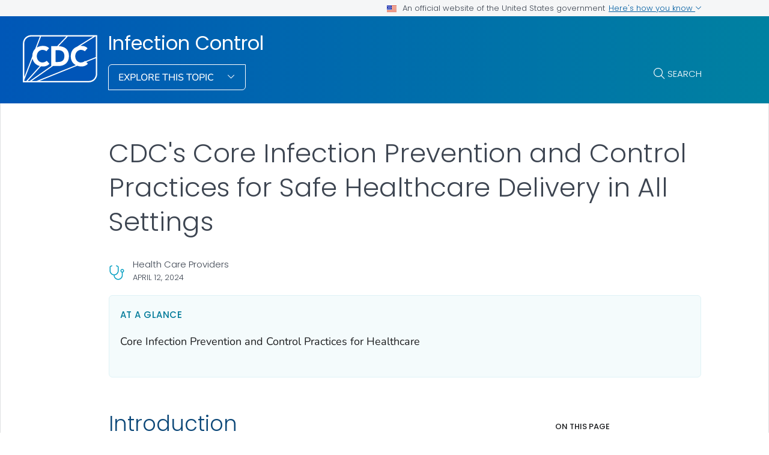

--- FILE ---
content_type: text/html
request_url: https://www.cdc.gov/infection-control/hcp/core-practices/
body_size: 16175
content:
<!DOCTYPE html>
<html lang="en-us" class="cdc-theme-cdc cdc-page-type--content" >
<head>
	
<meta charset="UTF-8" />
<meta http-equiv="X-UA-Compatible" content="IE=Edge" />
<meta content="width=device-width, initial-scale=1, shrink-to-fit=no" name="viewport" />
<meta name="mobile-web-app-capable" content="yes" />
<meta name="apple-mobile-web-app-capable" content="yes" />

<link rel="apple-touch-icon" sizes="180x180" href="/TemplatePackage/5.0/img/favicon/apple-touch-icon.png">
<link rel="icon" type="image/png" sizes="32x32" href="/TemplatePackage/5.0/img/favicon/favicon-32x32.png">
<link rel="icon" type="image/png" sizes="16x16" href="/TemplatePackage/5.0/img/favicon/favicon-16x16.png">
<link rel="mask-icon" href="/TemplatePackage/5.0/img/favicon/safari-pinned-tab.svg" color="#0056b3">
<meta name="msapplication-TileColor" content="#0056b3">
<meta name="theme-color" content="#0056b3">
<link rel="stylesheet prefetch" href="/TemplatePackage/5.0/css/app.min.css?_=04929" />
<link rel="stylesheet" media="print" href="/TemplatePackage/5.0/css/print.min.css?_=04929" />
<link rel="manifest" href="/TemplatePackage/5.0/json/manifest.json">

<script src="https://www.cdc.gov/JScript/dmat/cdc-dmat.min.js?account=cdcgov&_=08871"></script>

<meta property="cdc:template_version" content="5.0"/>

	<title>CDC's Core Infection Prevention and Control Practices for Safe Healthcare Delivery in All Settings | Infection Control | CDC</title>
		<meta name="description" content="CDC&#039;s Core Infection Prevention and Control Practices for Safe Healthcare Delivery in All Settings"/>
		<meta property="og:type" content="article"/>
<meta property="og:title" content="CDC&#039;s Core Infection Prevention and Control Practices for Safe Healthcare Delivery in All Settings"/>
<meta property="og:url" content="https://www.cdc.gov/infection-control/hcp/core-practices/index.html"/>
<meta property="og:description" content="CDC&#039;s Core Infection Prevention and Control Practices for Safe Healthcare Delivery in All Settings"/>
<meta property="fb:app_id" content="205691699516606"/>
<meta property="og:site_name" content="Infection Control"/>
<meta property="og:author" content="CDC"/>
<meta property="og:updated_time" content="2024-07-15T11:49:40-04:00"/>
<meta property="article:author" content="CDC"/>
<meta name="twitter:card" content="summary"/>
<meta name="twitter:title" content="CDC&#039;s Core Infection Prevention and Control Practices for Safe Healthcare Delivery in All Settings"/>
<meta name="twitter:url" content="https://www.cdc.gov/infection-control/hcp/core-practices/index.html"/>
<meta name="twitter:description" content="CDC&#039;s Core Infection Prevention and Control Practices for Safe Healthcare Delivery in All Settings"/>
<meta name="twitter:site" content="@CDCgov"/>
<meta name="twitter:creator" content="@CDCgov"/>
	<meta name="robots" content="index, archive" />
		<meta property="cdc:first_published" content="May 15, 2024"/>
	<meta property="cdc:last_updated" content="December 7, 2023"/>
	<meta property="cdc:last_reviewed" content="April 12, 2024"/>
	<meta property="cdc:content_source" content=""/>
	<meta property="cdc:maintained_by" content=""/>
	<meta property="cdc:content_id" content="97" />
	<meta property="cdc:build" content="3793" />
	<meta property="cdc:version" content="4.24.6" />
	<meta property="cdc:page_type" content="cdc_dfe" />
	<meta property="cdc:page_origin" content="dfe"/>
	<link rel="canonical" href="https://www.cdc.gov/infection-control/hcp/core-practices/index.html"/>
	<meta property="cdc:wcms_build" content="4.24.6 - b.3793" />
	
		
	
		<meta name="DC.date" content="2024-07-15T11:49:40Z" />
	<meta name="cdc:last_published" content="2024-07-15T11:53:22Z" />
		<meta property="cdc:dfe_version" content="0.3"/>
<meta property="cdc:dfe_content_type" content="cdc_generic"/>
<meta property="cdc:dfe_content_type_version" content="1.2.3"/>
		</head>
<body class="no-js cdc-post-type--cdc-dfe cdc-dfe-cdc_generic">
	<div id="skipmenu">
	<a class="usa-skipnav" href="#content">Skip directly to site content</a>
	<a class="usa-skipnav" href="#cdc-search">Skip directly to search</a>
</div>


<div class="cdc-page-banner container noindex">
	<div class="cdc-site-gov-notice noindex noprint" aria-label="Official website of the United States government">
	<div class="cdc-page-offset">
		<div class="cdc-site-gov-notice__header">
			<div>
				<img aria-hidden="true" class="usa-banner__header-flag" src="/TemplatePackage/5.0/img/uswds/us_flag_small.png" alt="" width="16" height="11">
				<span>An official website of the United States government</span>
			</div>
			<span>
				<a data-bs-toggle="collapse" href="#gov-notice" role="button" aria-expanded="false" aria-controls="gov-notice">
					Here's how you know
					<span class="cdc-fa-angle-down" aria-hidden="true"></span>
				</a>
			</span>
		</div>
		<div class="collapse" id="gov-notice" aria-hidden="true">
			<div class="row">
				<div class="col-12 col-lg-6">
					<img src="/TemplatePackage/5.0/img/uswds/icon-dot-gov.svg" alt="" aria-hidden="true">
					<div>
						<b>Official websites use .gov</b>
						<p>A <b>.gov</b> website belongs to an official government organization in the United States.</p>
					</div>
				</div>
				<div class="col-12 col-lg-6">
					<img src="/TemplatePackage/5.0/img/uswds/icon-https.svg" alt="" aria-hidden="true">
					<div>
						<strong>Secure .gov websites use HTTPS</strong>
						<p>A <strong>lock</strong> ( <i class="cdc-icon-lock-01" aria-hidden="true"></i> ) or <strong>https://</strong> means you've safely connected to the .gov website. Share sensitive information only on official, secure websites.</p>
					</div>
				</div>
			</div>
		</div>
	</div>
</div>
<div data-cdc-site-alert></div>
<script src="/TemplatePackage/5.0/js/modules/banner.js"></script>
</div>
<header class="container cdc-header noindex" role="banner">
	<!-- logo, menu, search -->
<div class="cdc-header__desktop">
	<div class="cdc-page-offset">
		<div class="cdc-header__cdc-logo">
			<a href="https://www.cdc.gov">
	<img src="/TemplatePackage/5.0/img/logo/logo-notext.svg" alt="Centers for Disease Control and Prevention. CDC twenty four seven. Saving Lives, Protecting People" />
</a>
		</div>
		<div class="cdc-header__body">
			<div class="cdc-header__title">
								<a class="cdc-header__title-link" href="/infection-control/hcp/index.html">
					Infection Control				</a>
			</div>
			<div class="cdc-header__components">
								<!-- Must Have At Least 3 Pages in Audience or Multiple Audience -->
								<div class="cdc-header__menu">
					<button class="btn btn-outline-white btn-arrow-down btn-fancy" id="megaButton">
						Explore This Topic					</button>
				</div>
								<form action="https://search.cdc.gov/search/" method="GET" class="cdc-header__search" role="search">
	<button id="cdc-search__toggle" aria-controls="cdc-header__search-inner" type="button">Search</button>

	<div id="cdc-header__search-inner" class="input-group cdc-header__search__group" aria-labelledby="cdc-search__toggle">
		<label class="visually-hidden" for="cdc-search__input">Search</label>
		<input id="cdc-search__input" class="form-control" data-search-input autocomplete="off" type="search" name="query" maxlength="300" placeholder="Search">

		<button id="cdc-search__clear" class="cdc-header__search-clear btn" type="button">
			<span class="cdc-header__search-icon cdc-fa-xmark" aria-hidden="true"></span>
			<span class="visually-hidden">Clear</span>
		</button>

		<button id="cdc-search__submit" class="cdc-header__search-submit btn" type="submit">
			<span class="cdc-header__search-icon cdc-fa-magnifying-glass" aria-hidden="true"></span>
			<span class="visually-hidden">Search</span>
		</button>
	</div>
</form>
			</div>
		</div>
	</div>
</div>

<div class="cdc-megamenu" role="navigation">

	<div class="cdc-megamenu__cols cdc-page-offset" role="menu">
			<div class="cdc-megamenu__col" data-audience="gen">
							<div class="cdc-megamenu__heading">
																					<a role="menuitem" href="/infection-control/site.html#gen">
							<span>For Everyone</span>
															<span></span>
													</a>
									</div>
						<div class="cdc-megamenu__links">
				<ul class="list-unstyled" role="menu">
											<li role="menuitem">
							<a class="truncate" data-post-id="256" href="/infection-control/about/index.html">
								Basics							</a>
						</li>
																<li role="menuitem">
							<a href="/infection-control/site.html#gen" class="cdc-megamenu-all">
								View all							</a>
						</li>
										</ul>
			</div>
		</div>
				<div class="cdc-megamenu__col" data-audience="hcp">
							<div class="cdc-megamenu__heading">
																					<a role="menuitem" href="/infection-control/hcp/index.html">
							<span>Health Care Providers</span>
															<span class="cdc-fa-regular cdc-fa-house"></span>
													</a>
									</div>
						<div class="cdc-megamenu__links">
				<ul class="list-unstyled" role="menu">
											<li role="menuitem">
							<a class="truncate" data-post-id="3914" href="/infection-control/hcp/reopen-health-facilities/index.html">
								Reopening Facilities After Disasters							</a>
						</li>
											<li role="menuitem">
							<a class="truncate" data-post-id="94" href="/infection-control/hcp/guidance/index.html">
								Guidelines and Guidance Library							</a>
						</li>
											<li role="menuitem">
							<a class="truncate" data-post-id="97" href="/infection-control/hcp/core-practices/index.html">
								Core Practices							</a>
						</li>
											<li role="menuitem">
							<a class="truncate" data-post-id="98" href="/infection-control/hcp/isolation-precautions/index.html">
								Isolation Precautions Guideline							</a>
						</li>
											<li role="menuitem">
							<a class="truncate" data-post-id="271" href="/infection-control/hcp/disinfection-and-sterilization/index.html">
								Disinfection and Sterilization Guideline							</a>
						</li>
											<li role="menuitem">
							<a class="truncate" data-post-id="311" href="/infection-control/hcp/environmental-control/index.html">
								Environmental Infection Control Guidelines							</a>
						</li>
											<li role="menuitem">
							<a class="truncate" data-post-id="198" href="/infection-control/hcp/hand-hygiene/index.html">
								Hand Hygiene Guidelines							</a>
						</li>
											<li role="menuitem">
							<a class="truncate" data-post-id="353" href="/infection-control/hcp/mdro-management/index.html">
								Multidrug-resistant Organisms (MDRO) Management Guidelines							</a>
						</li>
																<li role="menuitem">
							<a href="/infection-control/site.html#hcp" class="cdc-megamenu-all">
								View all							</a>
						</li>
										</ul>
			</div>
		</div>
				<div class="cdc-megamenu__col" data-audience="php">
							<div class="cdc-megamenu__heading">
																					<a role="menuitem" href="/infection-control/site.html#php">
							<span>Public Health</span>
															<span></span>
													</a>
									</div>
						<div class="cdc-megamenu__links">
				<ul class="list-unstyled" role="menu">
											<li role="menuitem">
							<a class="truncate" data-post-id="2456" href="/infection-control/php/quots/index.html">
								QUOTS							</a>
						</li>
											<li role="menuitem">
							<a class="truncate" data-post-id="2484" href="/infection-control/php/evaluating-environmental-cleaning/index.html">
								Evaluating Environmental Cleaning							</a>
						</li>
											<li role="menuitem">
							<a class="truncate" data-post-id="4092" href="/infection-control/php/measles-healthcare-response/index.html">
								Measles Preparedness							</a>
						</li>
																<li role="menuitem">
							<a href="/infection-control/site.html#php" class="cdc-megamenu-all">
								View all							</a>
						</li>
										</ul>
			</div>
		</div>
			</div>
	<div class="cdc-megamenu__footer">
		<div class="col cdc-page-offset">
			<div class="cdc-megamenu-footer-item cdc-megamenu-footer-item--left">
						</div>
							<div class="cdc-megamenu-footer-item cdc-megamenu-footer-item--right">
									<a href="/infection-control/hcp/index.html" class="btn btn-outline-blue site-index-link">
						Home					</a>
								</div>
						</div>
	</div>
</div>


<div class="cdc-header-mobile dropdown">
	<div class="cdc-header-mobile__top">
		<a href="https://www.cdc.gov">
	<img src="/TemplatePackage/5.0/img/logo/logo-notext.svg" class="cdc-logo-mobile" alt="Centers for Disease Control and Prevention. CDC twenty four seven. Saving Lives, Protecting People" />
</a>
				<div class="cdc-header-mobile__buttons">
			<a href="#" id="mobile-search-toggle" class="search-link" aria-controls="mobile-search-body">
				<i class="cdc-fa-regular cdc-fa-magnifying-glass"><span class="visually-hidden">search</span></i>
			</a>
			<div id="mobile-search-body" class="cdc-mobile-menu-search" aria-labelledby="mobile-search-toggle">
				<form action="https://search.cdc.gov/search/" method="GET" id="cdc-mobile-search-body" class="cdc-mobile-search" role="search" aria-labelledby="cdc-mobile-search-toggle">
	<div class="input-group">
		<input class="form-control cdc-mobile-search__input" data-search-input type="search" name="query" maxlength="300" placeholder="Search" required="" tabindex="-1">
		
		<button class="btn btn-outline-secondary btn--clear" type="button"><span class="cdc-fa-light cdc-fa-xmark" aria-hidden="true"></span></i><span class="visually-hidden">clear</span></button>
		
		<button class="btn btn-outline-secondary btn--search" type="submit"><i class="cdc-fa-light cdc-fa-magnifying-glass"></i><span class="visually-hidden">search</span></button>
	</div>
</form>
			</div>
		</div>
			</div>

		
		<div class="cdc-header-mobile__title  ">
		<a href="/infection-control/hcp/index.html">Infection Control</a>
		<button type="button" id="mobileDropDownButton" class="nav-link dropdown-toggle" data-bs-offset="0,20">
			Menu <i class="cdc-fa-angle-down"></i>
		</button>
	</div>

	<div class="dropdown-menu cdc-mobile-menu" role="menu" aria-labelledby="mobileDropDownButton">
		<div class="cdc-mobile-menu-search">
			<form action="https://search.cdc.gov/search/" method="GET" id="cdc-mobile-search-body" class="cdc-mobile-search" role="search" aria-labelledby="cdc-mobile-search-toggle">
	<div class="input-group">
		<input class="form-control cdc-mobile-search__input" data-search-input type="search" name="query" maxlength="300" placeholder="Search" required="" tabindex="-1">
		
		<button class="btn btn-outline-secondary btn--clear" type="button"><span class="cdc-fa-light cdc-fa-xmark" aria-hidden="true"></span></i><span class="visually-hidden">clear</span></button>
		
		<button class="btn btn-outline-secondary btn--search" type="submit"><i class="cdc-fa-light cdc-fa-magnifying-glass"></i><span class="visually-hidden">search</span></button>
	</div>
</form>
		</div>
		<div class="cdc-mobile-menu-body">
						<div class="cdc-mobile-audience accordion">
										<div class="accordion-item" data-audience="gen">
							<div class="accordion-header">
								<button class="accordion-button" aria-expanded="false" type="button" data-bs-toggle="collapse" data-bs-target="#mobilemenu-gen">
									<span class="accordion-button__text">
										For Everyone									</span>
								</button>
							</div>
							<div class="accordion-collpase collapse" id="mobilemenu-gen">
								<div class="accordion-body">
									<ul>
																					<li class="truncate">
												<a data-post-id="256" href="/infection-control/about/index.html">
													Basics												</a>
											</li>
																				<li>
																						<span class="item-link item-link--all">
												<a href="/infection-control/site.html#gen">
													View All												</a>
											</span>
																																</li>
									</ul>
								</div>
							</div>
						</div>
											<div class="accordion-item" data-audience="hcp">
							<div class="accordion-header">
								<button class="accordion-button" aria-expanded="false" type="button" data-bs-toggle="collapse" data-bs-target="#mobilemenu-hcp">
									<span class="accordion-button__text">
										Health Care Providers									</span>
								</button>
							</div>
							<div class="accordion-collpase collapse" id="mobilemenu-hcp">
								<div class="accordion-body">
									<ul>
																					<li class="truncate">
												<a data-post-id="3914" href="/infection-control/hcp/reopen-health-facilities/index.html">
													Reopening Facilities After Disasters												</a>
											</li>
																					<li class="truncate">
												<a data-post-id="94" href="/infection-control/hcp/guidance/index.html">
													Guidelines and Guidance Library												</a>
											</li>
																					<li class="truncate">
												<a data-post-id="97" href="/infection-control/hcp/core-practices/index.html">
													Core Practices												</a>
											</li>
																					<li class="truncate">
												<a data-post-id="98" href="/infection-control/hcp/isolation-precautions/index.html">
													Isolation Precautions Guideline												</a>
											</li>
																					<li class="truncate">
												<a data-post-id="271" href="/infection-control/hcp/disinfection-and-sterilization/index.html">
													Disinfection and Sterilization Guideline												</a>
											</li>
																					<li class="truncate">
												<a data-post-id="311" href="/infection-control/hcp/environmental-control/index.html">
													Environmental Infection Control Guidelines												</a>
											</li>
																					<li class="truncate">
												<a data-post-id="198" href="/infection-control/hcp/hand-hygiene/index.html">
													Hand Hygiene Guidelines												</a>
											</li>
																					<li class="truncate">
												<a data-post-id="353" href="/infection-control/hcp/mdro-management/index.html">
													Multidrug-resistant Organisms (MDRO) Management Guidelines												</a>
											</li>
																				<li>
																						<span class="item-link item-link--all">
												<a href="/infection-control/site.html#hcp">
													View All												</a>
											</span>
																																	<span class="item-link item-link--home">
												<a href="/infection-control/hcp/index.html">
													Home												</a>
											</span>
																					</li>
									</ul>
								</div>
							</div>
						</div>
											<div class="accordion-item" data-audience="php">
							<div class="accordion-header">
								<button class="accordion-button" aria-expanded="false" type="button" data-bs-toggle="collapse" data-bs-target="#mobilemenu-php">
									<span class="accordion-button__text">
										Public Health									</span>
								</button>
							</div>
							<div class="accordion-collpase collapse" id="mobilemenu-php">
								<div class="accordion-body">
									<ul>
																					<li class="truncate">
												<a data-post-id="2456" href="/infection-control/php/quots/index.html">
													QUOTS												</a>
											</li>
																					<li class="truncate">
												<a data-post-id="2484" href="/infection-control/php/evaluating-environmental-cleaning/index.html">
													Evaluating Environmental Cleaning												</a>
											</li>
																					<li class="truncate">
												<a data-post-id="4092" href="/infection-control/php/measles-healthcare-response/index.html">
													Measles Preparedness												</a>
											</li>
																				<li>
																						<span class="item-link item-link--all">
												<a href="/infection-control/site.html#php">
													View All												</a>
											</span>
																																</li>
									</ul>
								</div>
							</div>
						</div>
																				</div>
					</div>
		<div class="cdc-mobile-menu-footer">
							<a href="/infection-control/hcp/index.html">
					<span>Infection Control</span>
				</a>
						</div>
	</div>

	<div class="cdc-header-mobile__faux-title" aria-hidden="true">&nbsp;</div>
		</div>
<div class="cdc-mobile-navbar">
	<div class="cdc-mobile-navbar__paging">
	</div>
	<div class="cdc-mobile-navbar__links" tabindex="-1">
					<a data-post-id="3914" href="/infection-control/hcp/reopen-health-facilities/index.html" tabindex="0">
				Reopening Facilities After Disasters			</a>
						<a data-post-id="94" href="/infection-control/hcp/guidance/index.html" tabindex="0">
				Guidelines and Guidance Library			</a>
						<a data-post-id="97" href="/infection-control/hcp/core-practices/index.html" tabindex="0">
				Core Practices			</a>
						<a data-post-id="98" href="/infection-control/hcp/isolation-precautions/index.html" tabindex="0">
				Isolation Precautions Guideline			</a>
						<a data-post-id="271" href="/infection-control/hcp/disinfection-and-sterilization/index.html" tabindex="0">
				Disinfection and Sterilization Guideline			</a>
						<a data-post-id="311" href="/infection-control/hcp/environmental-control/index.html" tabindex="0">
				Environmental Infection Control Guidelines			</a>
						<a data-post-id="198" href="/infection-control/hcp/hand-hygiene/index.html" tabindex="0">
				Hand Hygiene Guidelines			</a>
						<a data-post-id="353" href="/infection-control/hcp/mdro-management/index.html" tabindex="0">
				Multidrug-resistant Organisms (MDRO) Management Guidelines			</a>
									<a class="view-all dropdown-toggle" href="#">
					View Menu				</a>
			</div>
</div>
</header>
<main  class="container cdc-main" role="main" aria-label="Main Content Area">
	
<section class="cdc-page-title-bar cdc-page-offset noindex">
			<time class="cdc-page-title-bar__item cdc-page-title-bar__item--date" datetime="2024-04-12 04:00:00">
			April 12, 2024		</time>
		</section>
<div class="cdc-page-title cdc-page-offset syndicate">
		<h1>CDC's Core Infection Prevention and Control Practices for Safe Healthcare Delivery in All Settings</h1>	</div>
	<div id="content" class="cdc-page-content cdc-page-offset syndicate container">
		<div class="cdc-dfe-body ">
	<div class="cdc-dfe-body__top ">
		<div class="dfe-section dfe-section--page-summary summary-blurb summary-paragraph" data-section="cdc_generic_summary">
			<div class="dfe-section__header">
		<h2>At a glance</h2>
		</div>
		<div class="dfe-section__content">
		<p>Core Infection Prevention and Control Practices for Healthcare</p>
			</div>
		<div id="nav-buttons">

	</div>
</div>
	</div>
		<div class="cdc-dfe-body__center ">
		<div class="dfe-section" data-section="cdc_generic_section_1">
	<a class="onThisPageAnchor" id="cdc_generic_section_1-introduction" name="Introduction" title="Introduction"><!-- --></a><h2>Introduction</h2>
<p>Adherence to infection prevention and control practices is essential to providing safe and high quality patient care across all settings where healthcare is delivered</p>
<p>This document concisely describes a core set of infection prevention and control practices that are required in all healthcare settings, regardless of the type of healthcare provided. The practices were selected from among existing CDC recommendations and are the subset that represent fundamental standards of care that are not expected to change based on emerging evidence or to be regularly altered by changes in technology or practices, and are applicable across the continuum of healthcare settings. The practices outlined in this document are intended to serve as a standard reference and reduce the need to repeatedly evaluate practices that are considered basic and accepted as standards of medical care. Readers should consult the full texts of CDC healthcare infection control guidelines for background, rationale, and related infection prevention recommendations for more comprehensive information.</p>

</div>
<div class="dfe-section" data-section="cdc_generic_section_2">
	<a class="onThisPageAnchor" id="cdc_generic_section_2-scope" name="Scope" title="Scope"><!-- --></a><h2>Scope</h2>
<p>The core practices in this document should be implemented in all settings where healthcare is delivered. These venues include both inpatient settings (e.g., acute, long-term care) and outpatient settings (e.g., clinics, urgent care, ambulatory surgical centers, imaging centers, dialysis centers, physical therapy and rehabilitation centers, alternative medicine clinics). In addition, these practices apply to healthcare delivered in settings other than traditional healthcare facilities, such as homes, assisted living communities, pharmacies, and health fairs.</p>
<p>Healthcare personnel (HCP) referred to in this document include all paid and unpaid persons serving in healthcare settings who have the potential for direct or indirect exposure to patients or infectious materials, including body substances, contaminated medical supplies, devices, and equipment; contaminated environmental surfaces; or contaminated air.</p>

</div>
<div class="dfe-section" data-section="cdc_generic_section_3">
	<a class="onThisPageAnchor" id="cdc_generic_section_3-methods" name="Methods" title="Methods"><!-- --></a><h2>Methods</h2>
<p>CDC healthcare infection control guidelines <sup>1-17</sup> were reviewed, and recommendations included in more than one guideline were grouped into core infection prevention practice domains (e.g., education and training of HCP on infection prevention, injection and medication safety). Additional CDC materials aimed at providing general infection prevention guidance outside of the acute care setting <sup>18-20</sup> were also reviewed. HICPAC formed a workgroup led by HICPAC members and including representatives of professional organizations (see Contributors in archives for full list). The workgroup reviewed and discussed all of the practices, further refined the selection and description of the core practices and presented drafts to HICPAC at public meeting and recommendations were approved by the full Committee in July 2014. In October 2022, the Core Practices were reviewed and updated by subject matter experts within the Division of Healthcare Quality Promotion at CDC. The addition of new practices followed the same methodology employed by the Core Practices Workgroup but also included review of pathogen-specific guidance documents <sup>21-22</sup> that were created or updated after July 2014. These additions were presented to HICPAC at the November 3, 2022 meeting. Future updates to the Core Practices will be guided by the publication of new or updated CDC infection prevention and control guidelines.</p>

</div>
<div class="dfe-section" data-section="cdc_generic_section_4">
	<a class="onThisPageAnchor" id="cdc_generic_section_4-core-practices-table" name="Core%20Practices%20Table" title="Core Practices Table"><!-- --></a><h2>Core Practices Table</h2>
<div class="dfe-block dfe-block--cdcmodule dfe-block--width-standard"><div class="dfe-block__inner"><div class="cdc-textblock"><div class="table-responsive">
<table class="table table-bordered table-sm themed table-hover">
<caption class="sr-only">Core Practices by Category with Comments</caption>
<thead class="bg-quaternary">
<tr>
<th scope="col">Core Practice Category</th>
<th scope="col">Core Practices</th>
<th scope="col">Comments</th>
</tr>
</thead>
<tbody>
<tr>
<td><strong>1. Leadership Support</strong><br>
<span class="fs0875">References and resources: 1-12</span></td>
<td>
<ol>
<li>Ensure that the governing body of the healthcare facility or organization is accountable for the success of infection prevention activities.</li>
<li>Allocate sufficient human and material resources to infection prevention to ensure consistent and prompt action to remove or mitigate infection risks and stop transmission of infections. Ensure that staffing and resources do not prevent nurses, environmental staff, et. al., from consistently adhering to infection prevention and control practices.</li>
<li>Assign one or more qualified individuals with training in infection prevention and control to manage the facility&rsquo;s infection prevention program.</li>
<li>Empower and support the authority of those managing the infection prevention program to ensure effectiveness of the program.</li>
</ol>
</td>
<td>To be successful, infection prevention programs require visible and tangible support from all levels of the healthcare facility&rsquo;s leadership.</td>
</tr>
<tr>
<td><strong>2. Education and Training of Healthcare Personnel on Infection Prevention</strong><br>
<span class="fs0875">References and resources: 1-4, 6-8, 10-13</span></td>
<td>
<ol>
<li>Provide job-specific, infection prevention education and training to all healthcare personnel for all tasks.
<ol class="lst-la">
<li>Require training before individuals are allowed to perform their duties and at least annually as a refresher.</li>
<li>Provide additional training in response to recognized lapses in adherence and to address newly recognized infection transmission threats (e.g., introduction of new equipment or procedures).</li>
</ol>
</li>
<li>Develop processes to ensure that all healthcare personnel understand and are competent to adhere to infection prevention requirements as they perform their roles and responsibilities.</li>
<li>Provide written infection prevention policies and procedures that are available, current, and based on evidence-based guidelines (e.g., CDC/ HICPAC, etc.).</li>
</ol>
</td>
<td>Training should be adapted to reflect the diversity of the workforce and the type of facility, and tailored to meet the needs of each category of healthcare personnel being trained.</td>
</tr>
<tr>
<td><strong>3. Patient, Family and Caregiver Education</strong><br>
<span class="fs0875">References and resources: 2-5, 7-8, 10-11</span></td>
<td>
<ol class="false">
<li>Provide appropriate infection prevention education to patients, family members, visitors, and others included in the caregiving network.</li>
</ol>
</td>
<td>Include information about how infections are spread, how they can be prevented, and what signs or symptoms should prompt reevaluation and notification of the patient&rsquo;s healthcare provider. Instructional materials and delivery should address varied levels of education, language comprehension, and cultural diversity</td>
</tr>
<tr>
<td><strong>4. Performance Monitoring and Feedback</strong><br>
<span class="fs0875">References and resources: 1-14</span></td>
<td>
<ol>
<li>Identify and monitor adherence to infection prevention practices and infection control requirements.</li>
<li>Provide prompt, regular feedback on adherence and related outcomes to healthcare personnel and facility leadership.</li>
<li>Train performance monitoring personnel and use standardized tools and definitions.</li>
<li>Monitor the incidence of infections that may be related to care provided at the facility and act on the data and use information collected through surveillance to detect transmission of infectious agents in the facility.</li>
</ol>
</td>
<td>Performance measures should be tailored to the care activities and the population served.</td>
</tr>
<tr>
<td><strong>5. Standard Precautions</strong></td>
<td>Use Standard Precautions to care for all patients in all settings. Standard Precautions include:<br>
5a. Hand hygiene<br>
5b. Environmental cleaning and disinfection<br>
5c. Injection and medication safety<br>
5d. Risk assessment with use of appropriate personal protective equipment (e.g., gloves, gowns, face masks) based on activities being performed<br>
5e. Minimizing Potential Exposures (e.g. respiratory hygiene and cough etiquette)<br>
5f. Reprocessing of reusable medical equipment between each patient or when soiled</td>
<td>Standard Precautions are the basic practices that apply to all patient care, regardless of the patient&rsquo;s suspected or confirmed infectious state, and apply to all settings where care is delivered. These practices protect healthcare personnel and prevent healthcare personnel or the environment from transmitting infections to other patients.</td>
</tr>
<tr>
<td>5a. Hand Hygiene<br>
<span class="fs0875">References and resources: 3, 7, 11</span></td>
<td>
<ol>
<li>Require healthcare personnel to perform hand hygiene in accordance with Centers for Disease Control and Prevention (CDC) recommendations.</li>
<li>Use an alcohol-based hand rub or wash with soap and water for the following clinical indications:
<ol class="lst-la">
<li>Immediately before touching a patient</li>
<li>Before performing an aseptic task (e.g., placing an indwelling device) or handling invasive medical devices</li>
<li>Before moving from work on a soiled body site to a clean body site on the same patient</li>
<li>After touching a patient or the patient&rsquo;s immediate environment</li>
<li>After contact with blood, body fluids or contaminated surfaces</li>
<li>Immediately after glove removal</li>
</ol>
</li>
<li>Ensure that healthcare personnel perform hand hygiene with soap and water when hands are visibly soiled.</li>
<li>Ensure that supplies necessary for adherence to hand hygiene are readily accessible in all areas where patient care is being delivered.</li>
</ol>
</td>
<td>Unless hands are visibly soiled, an alcohol-based hand rub is preferred over soap and water in most clinical situations due to evidence of better compliance compared to soap and water. Hand rubs are generally less irritating to hands and are effective in the absence of a sink.
<p>Refer to &ldquo;CDC Guideline for Hand Hygiene in Health-Care Settings&rdquo; or &ldquo;Guideline for Isolation Precautions: Preventing Transmission of Infectious Agents in Healthcare Settings, 2007&rdquo; for additional details.</p></td>
</tr>
<tr>
<td>5b. Environmental Cleaning and Disinfection<br>
<span class="fs0875">References and resources: 4, 7, 10, 11, 13, 21</span></td>
<td>
<ol>
<li>Require routine and targeted cleaning of environmental surfaces as indicated by the level of patient contact and degree of soiling.
<ol class="lst-la">
<li>Clean and disinfect surfaces in close proximity to the patient and frequently touched surfaces in the patient care environment on a more frequent schedule compared to other surfaces.</li>
<li>Promptly clean and decontaminate spills of blood or other potentially infectious materials.</li>
</ol>
</li>
<li>Select EPA-registered disinfectants that have microbiocidal activity against the pathogens most likely to contaminate the patient-care environment.</li>
<li>Follow manufacturers&rsquo; instructions for proper use of cleaning and disinfecting products (e.g., dilution, contact time, material compatibility, storage, shelf-life, safe use and disposal).</li>
</ol>
</td>
<td>When information from manufacturers is limited regarding selection and use of agents for specific microorganisms, environmental surfaces or equipment, facility policies regarding cleaning and disinfecting should be guided by the best available evidence and careful consideration of the risks and benefits of the available options.
<p>Refer to &ldquo;CDC Guidelines for Environmental Infection Control in Health-Care Facilities&rdquo; and &ldquo;CDC Guideline for Disinfection and Sterilization in Healthcare Facilities&rdquo; for details.</p></td>
</tr>
<tr>
<td>5c. Injection and Medication Safety<br>
<span class="fs0875">References and resources: 7, 11, 16-20</span></td>
<td>
<ol>
<li>Prepare medications in a designated clean medication preparation area that is separated from potential sources of contamination, including sinks or other water sources.</li>
<li>Use aseptic technique when preparing and administering medications</li>
<li>Disinfect the access diaphragms of medication vials before inserting a device into the vial</li>
<li>Use needles and syringes for one patient only (this includes manufactured prefilled syringes and cartridge devices such as insulin pens).</li>
<li>Enter medication containers with a new needle and a new syringe, even when obtaining additional doses for the same patient.</li>
<li>Ensure single-dose or single-use vials, ampules, and bags or bottles of parenteral solution are used for one patient only.</li>
<li>Use fluid infusion or administration sets (e.g., intravenous tubing) for one patient only</li>
<li>Dedicate multidose vials to a single patient whenever possible. If multidose vials are used for more than one patient, restrict the medication vials to a centralized medication area and do not bring them into the immediate patient treatment area (e.g., operating room, patient room/cubicle)</li>
<li>Wear a facemask when placing a catheter or injecting material into the epidural or subdural space (e.g., during myelogram, epidural or spinal anesthesia)</li>
</ol>
</td>
<td>Refer to &ldquo;Guideline for Isolation Precautions: Preventing Transmission of Infectious Agents in Healthcare Settings, 2007&rdquo; for details.</td>
</tr>
<tr>
<td>5d. Risk Assessment with Appropriate Use of Personal Protective Equipment<br>
<span class="fs0875">References and resources: 7, 11, 19, 20</span></td>
<td>
<ol>
<li>Ensure proper selection and use of personal protective equipment (PPE) based on the nature of the patient interaction and potential for exposure to blood, body fluids and/or infectious material:
<ol class="lst-la">
<li>Wear gloves when it can be reasonably anticipated that contact with blood or other potentially infectious materials, mucous membranes, non-intact skin, potentially contaminated skin or contaminated equipment could occur.</li>
<li>Wear a gown that is appropriate to the task to protect skin and prevent soiling of clothing during procedures and activities that could cause contact with blood, body fluids, secretions, or excretions.</li>
<li>Use protective eyewear and a mask, or a face shield, to protect the mucous membranes of the eyes, nose and mouth during procedures and activities that could generate splashes or sprays of blood, body fluids, secretions and excretions. Select masks, goggles, face shields, and combinations of each according to the need anticipated by the task performed.</li>
<li>Remove and discard PPE, other than respirators, upon completing a task before leaving the patient&rsquo;s room or care area. If a respirator is used, it should be removed and discarded (or reprocessed if reusable) after leaving the patient room or care area and closing the door.</li>
<li>Do not use the same gown or pair of gloves for care of more than one patient. Remove and discard disposable gloves upon completion of a task or when soiled during the process of care.</li>
<li>Do not wash gloves for the purpose of reuse.</li>
</ol>
</li>
<li>Ensure that healthcare personnel have immediate access to and are trained and able to select, put on, remove, and dispose of PPE in a manner that protects themselves, the patient, and others</li>
</ol>
</td>
<td>PPE, e.g., gloves, gowns, face masks, respirators, goggles and face shields, can be effective barriers to transmission of infections but are secondary to the more effective measures such as administrative and engineering controls.
<p>Refer to &ldquo;Guideline for Isolation Precautions: Preventing Transmission of Infectious Agents in Healthcare Settings, 2007&rdquo; as well as Occupational Safety and Health Administration (OSHA) requirements for details.</p></td>
</tr>
<tr>
<td>5e. Minimizing Potential Exposures<br>
<span class="fs0875">References and resources: 1, 7, 11, 21, 22</span></td>
<td>
<ol>
<li>Develop and implement systems for early detection and management (e.g., use of appropriate infection control measures, including isolation precautions, PPE) of potentially infectious persons at initial points of patient encounter in outpatient settings (e.g., triage areas, emergency departments, outpatient clinics, physician offices) and at the time of admission to hospitals and long-term care facilities (LTCF).</li>
<li>Use respiratory hygiene and cough etiquette to reduce the transmission of respiratory infections within the facility.</li>
<li>Prompt patients and visitors with symptoms of respiratory infection to contain their respiratory secretions and perform hand hygiene after contact with respiratory secretions by providing tissues, masks, hand hygiene supplies and instructional signage or handouts at points of entry and throughout the facility</li>
<li>When space permits, separate patients with respiratory symptoms from others as soon as possible (e.g., during triage or upon entry into the facility).</li>
</ol>
</td>
<td>Refer to &ldquo;Guideline for Isolation Precautions: Preventing Transmission of Infectious Agents in Healthcare Settings, 2007&rdquo; for details.
<p>During periods of higher levels of community respiratory virus transmission*, facilities should consider having everyone mask upon entry to the facility to ensure better adherence to respiratory hygiene and cough etiquette for those who might be infectious. Such an approach could be implemented facility-wide or targeted toward higher risk areas (e.g., emergency departments, urgent care, units experiencing an outbreak) based on a facility risk assessment.</p>
<p>*Examples of potential metrics include, but are not limited to, increase in outbreaks of healthcare-onset respiratory infections, increase in emergency department or outpatient visits related to respiratory infections.</p></td>
</tr>
<tr>
<td>5f. Reprocessing of Reusable Medical Equipment<br>
<span class="fs0875">References and resources: 2-4, 7-8, 11-13</span></td>
<td>
<ol>
<li>Clean and reprocess (disinfect or sterilize) reusable medical equipment (e.g., blood glucose meters and other point-of-care devices, blood pressure cuffs, oximeter probes, surgical instruments, endoscopes) prior to use on another patient or when soiled.
<ol class="lst-la">
<li>Consult and adhere to manufacturers&rsquo; instructions for reprocessing.</li>
</ol>
</li>
<li>Maintain separation between clean and soiled equipment to prevent cross contamination.</li>
</ol>
</td>
<td>Manufacturer&rsquo;s instructions for reprocessing reusable medical equipment should be readily available and used to establish clear operating procedures and training content for the facility. Instructions should be posted at the site where equipment reprocessing is performed. Reprocessing personnel should have training in the reprocessing steps and the correct use of PPE necessary for the task. Competencies of those personnel should be documented initially upon assignment of their duties, whenever new equipment is introduced, and periodically (e.g., annually). Additional details about reprocessing essentials for facilities can be found in HICPAC&rsquo;s recommendations Essential Elements of a Reprocessing Program for Flexible Endoscopes (<a href="/hicpac/recommendations/flexible-endoscope-reprocessing.html">Essential Elements of a Reprocessing Program for Flexible Endoscopes &ndash; Recommendations of the HICPAC</a>).
<p>Refer to &ldquo;CDC Guideline for Disinfection and Sterilization in Healthcare Facilities&rdquo; for details</p></td>
</tr>
<tr>
<td><strong>6. Transmission-Based Precautions</strong><br>
<span class="fs0875">References and resources: 7, 11</span></td>
<td>
<ol>
<li>Implement additional precautions (i.e., Transmission-Based Precautions) for patients with documented or suspected diagnoses where contact with the patient, their body fluids, or their environment presents a substantial transmission risk despite adherence to Standard Precautions</li>
<li>Adapt transmission-based precautions to the specific healthcare setting, the facility design characteristics, and the type of patient interaction.</li>
<li>Implement transmission-based precautions based on the patient&rsquo;s clinical presentation and likely infection diagnoses (e.g., syndromes suggestive of transmissible infections such as diarrhea, meningitis, fever and rash, respiratory infection) as soon as possible after the patient enters the healthcare facility (including reception or triage areas in emergency departments, ambulatory clinics or physicians&rsquo; offices) then adjust or discontinue precautions when more clinical information becomes available (e.g., confirmatory laboratory results).</li>
<li>To the extent possible, place patients who may need transmission-based precautions into a single-patient room while awaiting clinical assessment.</li>
<li>Notify accepting facilities and the transporting agency about the need for transmission-based precautions based on suspected or confirmed infections or presence of targeted multidrug-resistant pathogens when patients are transferred.</li>
</ol>
</td>
<td>Implementation of Transmission-Based Precautions may differ depending on the patient care settings (e.g., inpatient, outpatient, long-term care), the facility design characteristics, and the type of patient interaction, and should be adapted to the specific healthcare setting.
<p>Refer to &ldquo;Guideline for Isolation Precautions: Preventing Transmission of Infectious Agents in Healthcare Settings, 2007&rdquo; for details.</p></td>
</tr>
<tr>
<td><strong>7. Temporary invasive Medical Devices for Clinical Management</strong><br>
<span class="fs0875">References and resources: 8, 11</span></td>
<td>
<ol>
<li>During each healthcare encounter, assess the medical necessity of any invasive medical device (e.g., vascular catheter, indwelling urinary catheter, feeding tubes, ventilator, surgical drain) in order to identify the earliest opportunity for safe removal.</li>
<li>Ensure that healthcare personnel adhere to recommended insertion and maintenance practices</li>
</ol>
</td>
<td>Early and prompt removal of invasive devices should be part of the plan of care and included in regular assessment. Healthcare personnel should be knowledgeable regarding risks of the device and infection prevention interventions associated with the individual device, and should advocate for the patient by working toward removal of the device as soon as possible.
<p>Refer to &ldquo;CDC Guidelines for Environmental Infection Control in Health-Care Facilities&rdquo; and &ldquo;CDC Guideline for Disinfection and Sterilization in Healthcare Facilities&rdquo; for details.</p></td>
</tr>
<tr>
<td><strong>8. Occupational Health</strong><br>
<span class="fs0875">References and resources: 1, 7, 18, 19</span></td>
<td>
<ol>
<li>Ensure that healthcare personnel either receive immunizations or have documented evidence of immunity against vaccine-preventable diseases as recommended by the CDC, CDC&rsquo;s Advisory Committee on Immunization Practices (ACIP) and required by federal, state or local authorities.</li>
<li>Implement processes and sick leave policies to encourage healthcare personnel to stay home when they develop signs or symptoms of acute infectious illness (e.g. fever, cough, diarrhea, vomiting, or draining skin lesions) to prevent spreading their infections to patients and other healthcare personnel.</li>
<li>Implement a system for healthcare personnel to report signs, symptoms, and diagnosed illnesses that may represent a risk to their patients and coworkers to their supervisor or healthcare facility staff who are responsible for occupational health</li>
<li>Adhere to federal and state standards and directives applicable to protecting healthcare workers against transmission of infectious agents including OSHA&rsquo;s Bloodborne Pathogens Standard, Personal Protective Equipment Standard, Respiratory Protection standard and TB compliance directive.</li>
</ol>
</td>
<td>It is the professional responsibility of all healthcare organizations and individual personnel to ensure adherence to federal, state and local requirements concerning immunizations; work policies that support safety of healthcare personnel; timely reporting of illness by employees to employers when that illness may represent a risk to patients and other healthcare personnel; and notification to public health authorities when the illness has public health implications or is required to be reported.
<div class="vc_empty_space col-12 pb-3"></div>
<p>Refer to OSHA&rsquo;s website for specific details on healthcare standards: Occupational Safety and Health Administration &ndash; Infectious Diseases (<a class="tp-link-policy tp-link-policy" href="https://www.osha.gov/SLTC/healthcarefacilities/infectious_%20diseases.html" data-domain-ext="gov">OSHA Healthcare<span class="visually-hidden sr-only" aria-label=" external icon" role="img"></span><span class="cdc-icon-external cdc-link-icon" aria-hidden="true" alt="external icon"></span></a>).</p></td>
</tr>
</tbody>
</table>
</div>
</div>
</div></div>
</div>
	</div>
		<div class="cdc-dfe-body__right page-right-rail">
			<aside class="page-right-rail__static noindex" role="complementary">
		<div class="on-this-page " data-sid="">
	<h2 class="on-this-page__heading">
		On This Page	</h2>
	<div class="card-body">
		<ul>
							<li><a href="#cdc_generic_section_1-introduction">Introduction</a></li>
								<li><a href="#cdc_generic_section_2-scope">Scope</a></li>
								<li><a href="#cdc_generic_section_3-methods">Methods</a></li>
								<li><a href="#cdc_generic_section_4-core-practices-table">Core Practices Table</a></li>
						</ul>
	</div>
</div>
	</aside>
		<aside class="page-right-rail__dynamic noindex" role="complementary">
		<div data-related-nav></div>
	</aside>
		</div>
	</div>
		<div data-journey-next></div>
		
<section class="container page-mobile-bar">
			<time class="page-mobile-bar__item page-mobile-bar__item--date" datetime="2024-04-12 00:00:00">
			April 12, 2024		</time>
	</section>

<div class="page-content-sources noindex">

	<div class="page-content-sources__header">
		<a data-action="summary" class="collapsed" href="#content-sources" role="button" data-bs-toggle="collapse" aria-expanded="false" aria-controls="content-sources" data-cs-toggle="">Sources</a>
		<a data-action="print" href="#print" class="d-none d-md-block" aria-label="print this page" onclick="window.print()">Print</a>
		<a data-action="share" href="#share" data-bs-toggle="dropdown" aria-label="share this page"  aria-expanded="false">Share</a>
		<div class="dropdown-menu page-share-bar" data-popper-placement="bottom-start">
			<a href="#" class="page-share-facebook"><span class="cdc-icon-facebook"></span></a>
<a href="#" class="page-share-linkedin"><span class="cdc-icon-linkedin"></span></a>
<a href="#" class="page-share-twitter"><span class="cdc-icon-twitter"></span></a>
<a href="#" class="page-share-syndication"><span class="cdc-icon-rss"></span></a>
		</div>
	</div>

	<div class="page-share-container">
		<div class="page-share-popup" id="page-share-popup" role="dialog">
			<a target="_blank" title="Share to Facebook" rel="noreferrer noopener" class="page-share-facebook metrics-share-facebook" href="https://www.facebook.com/sharer/sharer.php?u=https%3A%2F%2Fwww.cdc.gov">
				<span class="sr-only">Facebook</span>
				<span class="cdc-icon-facebook-inverse"></span>
			</a>
			<a target="_blank" title="Share to LinkedIn" rel="noreferrer noopener" class="page-share-linkedin metrics-share-linkedin" href="https://www.linkedin.com/shareArticle?url=https%3A%2F%2Fwww.cdc.gov&amp;title=Living%20with%20High%20Blood%20Pressure">
				<span class="sr-only">LinkedIn</span>
				<span class="cdc-icon-linkedin-inverse"></span>
			</a>
			<a target="_blank" title="Share to Twitter" rel="noreferrer noopener" class="page-share-twitter metrics-share-twitter" href="https://twitter.com/share?url=https%3A%2F%2Fwww.cdc.gov&amp;text=Living%20with%20High%20Blood%20Pressure">
				<span class="sr-only">Twitter</span>
				<span class="cdc-icon-twitter-inverse"></span>
			</a>
			<a target="_blank" title="Embed this Page" rel="noreferrer noopener" class="page-share-syndication metrics-share-syndicate" href="https://tools.cdc.gov/medialibrary/index.aspx#/sharecontent/https://https://www.cdc.gov/infection-control/hcp/core-practices/index.html">
				<span class="sr-only">Syndicate</span>
				<span class="fi cdc-icon-syndication-round"></span>
			</a>
		</div>
	</div>
	<div id="content-sources" class="page-content-sources__body accordion-collapse collapse">

		<div class="callout callout-content-source" role="status">
			<div class="callout-heading">Content Source:</div>
			<a class="cdc-block-link" href="/ncezid/index.html">National Center for Emerging and Zoonotic Infectious Diseases (NCEZID)</a>
		</div>

			</div>
</div>

<section class="container related-pages related-pages__mobile">
	<div data-related-nav-mobile></div>
</section>
	</div>
	</main>

<section class="site-footer container noindex">
	<div class="row cdc-footer__inner">
		<div class="col-lg-3 site-footer__heading
			has-home-link		">
			<h2>
				<a href="/infection-control/hcp/index.html" class="cdc-footer__super-title" aria-label="Infection Control">
											<i class="cdc-icon cdc-fa-solid cdc-fa-house"></i>
										<span>Infection Control&nbsp;<i class="cdc-icon cdc-fa-light cdc-fa-angle-right"></i></span>
				</a>
			</h2>
								<p class="cdc-footer__site-desc">CDC provides information on infection control and clinical safety to help reduce the risk of infections among healthcare workers, patients, and visitors.</p>
											<a href="/infection-control/site.html" class="cdc-footer__all btn-outline__half btn btn-outline-white btn-arrow">
				View All			</a>
					</div>
		<div class="col-lg-8 offset-lg-1">
			<div class="row site-footer__links">
				<div class="col-md-6">
											<!-- If Group Site is Enabled, Need at Least 2 Links -->
													<h3 class="site-footer__links__header">
																<a class="cdc-footer__super-link" href="/infection-control/site.html#gen">
									<span>For Everyone</span>
									<span class="cdc-icon cdc-fa-light cdc-fa-angle-right"></span>
								</a>
															</h3>
																<ul>
													<li>
								<a data-post-id="256" href="/infection-control/about/index.html">
									Basics								</a>
							</li>
																	</ul>
				</div>
													<div class="col-md-6">
													<div class="audience-column">
								<h3 class="site-footer__links__header">
																		<a class="cdc-footer__super-link" href="/infection-control/hcp/index.html#hcp">
										<span>Health Care Providers</span>
										<span class="cdc-icon cdc-fa-light cdc-fa-angle-right"></span>
									</a>
																	</h3>
								<ul>
																													<li>
											<a data-post-id="3914" href="/infection-control/hcp/reopen-health-facilities/index.html">
												Reopening Facilities After Disasters											</a>
										</li>
																													<li>
											<a data-post-id="94" href="/infection-control/hcp/guidance/index.html">
												Guidelines and Guidance Library											</a>
										</li>
																													<li>
											<a data-post-id="97" href="/infection-control/hcp/core-practices/index.html">
												Core Practices											</a>
										</li>
																																						<li>
											<a href="/infection-control/site.html#hcp" class="btn cdc-super-footer-link">
												View All												<span class="cdc-icon cdc-fa-light cdc-fa-angle-right"></span>
											</a>
										</li>
																	</ul>
							</div>
													<div class="audience-column">
								<h3 class="site-footer__links__header">
																		<a class="cdc-footer__super-link" href="/infection-control/site.html#php">
										<span>Public Health</span>
										<span class="cdc-icon cdc-fa-light cdc-fa-angle-right"></span>
									</a>
																	</h3>
								<ul>
																													<li>
											<a data-post-id="2456" href="/infection-control/php/quots/index.html">
												QUOTS											</a>
										</li>
																													<li>
											<a data-post-id="2484" href="/infection-control/php/evaluating-environmental-cleaning/index.html">
												Evaluating Environmental Cleaning											</a>
										</li>
																													<li>
											<a data-post-id="4092" href="/infection-control/php/measles-healthcare-response/index.html">
												Measles Preparedness											</a>
										</li>
																										</ul>
							</div>
											</div>
							</div>
			<div class="row site-footer__emailupdates">
				<div class="col">
					<i class="cdc-fa-regular cdc-fa-envelope" role="img" aria-hidden="true"></i>
					<a href="https://tools.cdc.gov/campaignproxyservice/subscriptions.aspx?topic_id=USCDC_425">Sign up for Email Updates</a>
					<i class="cdc-fa-light cdc-fa-angle-right" role="img" aria-hidden="true"></i>
				</div>
			</div>
		</div>
	</div>
</section>


<footer class="container cdc-footer noindex" role="contentinfo">
	
<section class="cdc-footer__desktop">
	<nav class="cdc-footer__nav" id="cdc-footer-nav">
		<div class="row cdc-footer__inner">
			<div class="col">
				<a id="contactUs-btn" class="cdc-footer__nav-link" data-bs-toggle="collapse" href="#contactUs" role="button" aria-expanded="false" aria-controls="contactUs">
					Contact Us <span class="cdc-fa-angle-down"></span>
				</a>
				<div class="cdc-footer__subnav collapse" id="contactUs" data-bs-parent="#cdc-footer-nav" aria-labelledby="contactUs-btn" tabindex="-1">
					<div class="cdc-footer__subnav-inner">
						<a class="cdc-footer__nav-heading" href="https://www.cdc.gov/cdc-info/index.html">Contact Us <span class="cdc-fa-angle-right"></span></a>
						<ul>
							<li><a class="cdc-footer__subnav-link" href="tel:800-232-4636">Call 800-232-4636</a></li>
							<li><a class="cdc-footer__subnav-link" href="https://www.cdc.gov/cdc-info/index.html">Contact CDC</a></li>
						</ul>
					</div>
				</div>

				<a id="aboutCDC-btn" class="cdc-footer__nav-link" data-bs-toggle="collapse" href="#aboutCDC" role="button" aria-expanded="false" aria-controls="aboutCDC">
					About CDC <span class="cdc-fa-angle-down"></span>
				</a>
				<div class="cdc-footer__subnav collapse" id="aboutCDC" data-bs-parent="#cdc-footer-nav" aria-labelledby="aboutCDC-btn" tabindex="-1">
					<div class="cdc-footer__subnav-inner">
						<a class="cdc-footer__nav-heading" href="https://www.cdc.gov/about/">About CDC <span class="cdc-fa-angle-right"></span></a>
						<ul>
							<li><a class="cdc-footer__subnav-link" href="https://www.cdc.gov/media/">Pressroom</a></li>
							<li><a class="cdc-footer__subnav-link" href="https://www.cdc.gov/about/organization/">Organization</a></li>
							<li><a class="cdc-footer__subnav-link" href="https://www.cdc.gov/budget/">Budget &amp; Funding</a></li>
							<li><a class="cdc-footer__subnav-link" href="https://jobs.cdc.gov/index.html">Careers &amp; Jobs</a></li>
						</ul>
					</div>
				</div>

				<a id="policies-btn" class="cdc-footer__nav-link" data-bs-toggle="collapse" href="#policies" role="button" aria-expanded="false" aria-controls="policies">
					Policies <span class="cdc-fa-angle-down"></span>
				</a>
				<div class="cdc-footer__subnav collapse" id="policies" data-bs-parent="#cdc-footer-nav" aria-labelledby="policies-btn" tabindex="-1">
					<div class="cdc-footer__subnav-inner">
						<div class="row">
							<div class="col-lg-3">
								<ul>
									<li><a class="cdc-footer__subnav-link" href="https://www.cdc.gov/other/accessibility.html">Accessibility</a></li>
									<li><a class="cdc-footer__subnav-link" href="https://www.cdc.gov/Other/disclaimer.html#exit-notification">External Links</a></li>
									<li><a class="cdc-footer__subnav-link" href="https://www.cdc.gov/other/privacy.html">Privacy</a></li>
									<li><a class="cdc-footer__subnav-link" href="https://www.cdc.gov/Other/policies.html">Web Policies</a></li>
								</ul>
							</div>
							<div class="col-lg-3">
								<ul>
									<li><a class="cdc-footer__subnav-link" href="https://www.cdc.gov/foia/">FOIA</a></li>
									<li><a class="cdc-footer__subnav-link" href="https://oig.hhs.gov/">OIG</a></li>
									<li><a class="cdc-footer__subnav-link" href="https://www.cdc.gov/oeeowe/no-fear-act/">No Fear Act</a></li>
									<li><a class="cdc-footer__subnav-link" href="https://www.cdc.gov/other/nondiscrimination.html">Nondiscrimination</a></li>
									<li><a class="cdc-footer__subnav-link" href="https://www.hhs.gov/vulnerability-disclosure-policy/index.html">Vulnerability Disclosure Policy</a></li>
								</ul>
							</div>
						</div>
					</div>
				</div>

				<a id="languages-btn" class="cdc-footer__nav-link" data-bs-toggle="collapse" href="#languages" role="button" aria-expanded="false" aria-controls="languages">
					Languages <span class="cdc-fa-angle-down"></span>
				</a>
				<div class="cdc-footer__subnav collapse" id="languages" data-bs-parent="#cdc-footer-nav" aria-labelledby="languages-btn" tabindex="-1">
					<div class="cdc-footer__subnav-inner">
						<div class="row">
							<div class="col-lg-2">
								<a href="https://www.cdc.gov/other/other-languages/index.html" class="cdc-footer__nav-heading">Languages</a>
								<ul>
									<li><a class="cdc-footer__subnav-link" href="https://www.cdc.gov/spanish/">Español</a></li>
								</ul>
							</div>
							<div class="col-lg-10">
								<a href="https://www.cdc.gov/other/language-assistance.html" class="cdc-footer__nav-heading">Language Assistance</a>
								<div class="row">
									<div class="col-lg-3">
										<ul>
											<li><a class="cdc-footer__subnav-link" href="https://www.cdc.gov/other/language-assistance.html#Spanish">Español</a></li>
											<li><a class="cdc-footer__subnav-link" href="https://www.cdc.gov/other/language-assistance.html#Chinese">繁體中文</a></li>
											<li><a class="cdc-footer__subnav-link" href="https://www.cdc.gov/other/language-assistance.html#Vietnamese">Tiếng Việt</a></li>
											<li><a class="cdc-footer__subnav-link" href="https://www.cdc.gov/other/language-assistance.html#Korean">한국어</a></li>
										</ul>
									</div>
									<div class="col-lg-3">
										<ul>
											<li><a class="cdc-footer__subnav-link" href="https://www.cdc.gov/other/language-assistance.html#Tagalog">Tagalog</a></li>
											<li><a class="cdc-footer__subnav-link" href="https://www.cdc.gov/other/language-assistance.html#Russian">Русский</a></li>
											<li><a class="cdc-footer__subnav-link" href="https://www.cdc.gov/other/language-assistance.html#Arabic">العربية</a></li>
											<li><a class="cdc-footer__subnav-link" href="https://www.cdc.gov/other/language-assistance.html#Haitian">Kreyòl Ayisyen</a></li>
										</ul>
									</div>
									<div class="col-lg-3">
										<ul>
											<li><a class="cdc-footer__subnav-link" href="https://www.cdc.gov/other/language-assistance.html#French">Français</a></li>
											<li><a class="cdc-footer__subnav-link" href="https://www.cdc.gov/other/language-assistance.html#Polish">Polski</a></li>
											<li><a class="cdc-footer__subnav-link" href="https://www.cdc.gov/other/language-assistance.html#Portuguese">Português</a></li>
											<li><a class="cdc-footer__subnav-link" href="https://www.cdc.gov/other/language-assistance.html#Italian">Italiano</a></li>
										</ul>
									</div>
									<div class="col-lg-3">
										<ul>
											<li><a class="cdc-footer__subnav-link" href="https://www.cdc.gov/other/language-assistance.html#German">Deutsch</a></li>
											<li><a class="cdc-footer__subnav-link" href="https://www.cdc.gov/other/language-assistance.html#Japanese">日本語</a></li>
											<li><a class="cdc-footer__subnav-link" href="https://www.cdc.gov/other/language-assistance.html#Farsi">فارسی</a></li>
											<li><a class="cdc-footer__subnav-link" href="https://www.cdc.gov/other/language-assistance.html#English">English</a></li>
										</ul>
									</div>
								</div>
							</div>
						</div>
					</div>
				</div>

				<a id="archive-btn" class="cdc-footer__nav-link" data-bs-toggle="collapse" href="#archive" role="button" aria-expanded="false" aria-controls="archive">
					Archive <span class="cdc-fa-angle-down"></span>
				</a>
				<div class="cdc-footer__subnav collapse" id="archive" data-bs-parent="#cdc-footer-nav" aria-labelledby="archive-btn" tabindex="-1">
					<div class="cdc-footer__subnav-inner">
						<ul>
							<li><a class="cdc-footer__subnav-link" href="https://archive.cdc.gov/">CDC Archive</a></li>
							<li><a class="cdc-footer__subnav-link" href="https://stacks.cdc.gov/">Public Health Publications</a></li>
						</ul>
					</div>
				</div>
			</div>
		</div>
	</nav>
</section>


<section class="cdc-footer__mobile">
	<nav class="cdc-footer__nav">
		<div class="row cdc-footer__inner">
			<div class="col">
				<a class="cdc-footer__heading" data-bs-toggle="collapse" href="#mobile-footer-contactUs" role="button" aria-expanded="false" aria-controls="mobile-footer-contactUs">
					Contact Us <span class="cdc-fa-angle-down"></span>
				</a>
				<div class="cdc-footer__group col offset-lg-1 collapse" id="mobile-footer-contactUs">
					<a href="https://www.cdc.gov/cdc-info/index.html" class="cdc-footer__nav-heading">Contact Us</a> <span class="cdc-fa-angle-right"></span>
					<ul>
						<li><a href="tel:800-232-4636">Call 800-232-4636</a></li>
						<li><a href="https://www.cdc.gov/cdc-info/index.html">Contact CDC</a></li>
					</ul>
				</div>

				<a class="cdc-footer__heading" data-bs-toggle="collapse" href="#mobile-footer-aboutCDC" role="button" aria-expanded="false" aria-controls="mobile-footer-aboutCDC">
					About CDC <span class="cdc-fa-angle-down"></span>
				</a>
				<div class="cdc-footer__group col offset-lg-1 collapse" id="mobile-footer-aboutCDC">
					<ul>
						<li><a href="https://www.cdc.gov/media/">Pressroom</a></li>
						<li><a href="https://www.cdc.gov/about/organization/">Organization</a></li>
						<li><a href="https://www.cdc.gov/budget/">Budget &amp; Funding</a></li>
						<li><a href="https://jobs.cdc.gov/index.html">Careers &amp; Jobs</a></li>
						<li><a href="https://www.cdc.gov/about/">About CDC</a></li>
					</ul>
				</div>

				<a class="cdc-footer__heading" data-bs-toggle="collapse" href="#mobile-footer-policies" role="button" aria-expanded="false" aria-controls="mobile-footer-policies">
					Policies <span class="cdc-fa-angle-down"></span>
				</a>
				<div class="cdc-footer__group col offset-lg-1 collapse" id="mobile-footer-policies" data-bs-parent="#cdc-footer-nav">
					<ul>
						<li><a href="https://www.cdc.gov/other/accessibility.html">Accessibility</a></li>
						<li><a href="https://www.cdc.gov/Other/disclaimer.html#exit-notification">External Links</a></li>
						<li><a href="https://www.cdc.gov/other/privacy.html">Privacy</a></li>
						<li><a href="https://www.cdc.gov/Other/policies.html">Web Policies</a></li>
					</ul>
					<ul>
						<li><a href="https://www.cdc.gov/foia/">FOIA</a></li>
						<li><a href="https://oig.hhs.gov/">OIG</a></li>
						<li><a href="https://www.cdc.gov/oeeowe/no-fear-act/">No Fear Act</a></li>
						<li><a href="https://www.cdc.gov/other/nondiscrimination.html">Nondiscrimination</a></li>
						<li><a href="https://www.hhs.gov/vulnerability-disclosure-policy/index.html">Vulnerability Disclosure Policy</a></li>
					</ul>
				</div>

				<a class="cdc-footer__heading" data-bs-toggle="collapse" href="#mobile-footer-languages" role="button" aria-expanded="false" aria-controls="mobile-footer-languages">
					Languages <span class="cdc-fa-angle-down"></span>
				</a>
				<div class="cdc-footer__group col offset-lg-1 collapse" id="mobile-footer-languages" data-bs-parent="#cdc-footer-nav">
					<p class="cdc-footer__nav-heading">Languages <span class="cdc-fa-angle-right"></span></p>
					<ul>
						<li><a href="https://www.cdc.gov/spanish/">Español</a></li>
					</ul>
					<p class="cdc-footer__nav-heading">Language Assistance <span class="cdc-fa-angle-right"></span></p>
					<ul>
						<li><a href="https://www.cdc.gov/other/language-assistance.html#Spanish">Español</a></li>
						<li><a href="https://www.cdc.gov/other/language-assistance.html#Chinese">繁體中文</a></li>
						<li><a href="https://www.cdc.gov/other/language-assistance.html#Vietnamese">Tiếng Việt</a></li>
						<li><a href="https://www.cdc.gov/other/language-assistance.html#Korean">한국어</a></li>
						<li><a href="https://www.cdc.gov/other/language-assistance.html#Tagalog">Tagalog</a></li>
						<li><a href="https://www.cdc.gov/other/language-assistance.html#Russian">Русский</a></li>
						<li><a href="https://www.cdc.gov/other/language-assistance.html#Arabic">العربية</a></li>
						<li><a href="https://www.cdc.gov/other/language-assistance.html#Haitian">Kreyòl Ayisyen</a></li>
						<li><a href="https://www.cdc.gov/other/language-assistance.html#French">Français</a></li>
						<li><a href="https://www.cdc.gov/other/language-assistance.html#Polish">Polski</a></li>
						<li><a href="https://www.cdc.gov/other/language-assistance.html#Portuguese">Português</a></li>
						<li><a href="https://www.cdc.gov/other/language-assistance.html#Italian">Italiano</a></li>
						<li><a href="https://www.cdc.gov/other/language-assistance.html#German">Deutsch</a></li>
						<li><a href="https://www.cdc.gov/other/language-assistance.html#Japanese">日本語</a></li>
						<li><a href="https://www.cdc.gov/other/language-assistance.html#Farsi">فارسی</a></li>
						<li><a href="https://www.cdc.gov/other/language-assistance.html#English">English</a></li>
					</ul>
				</div>

				<a class="cdc-footer__heading" data-bs-toggle="collapse" href="#mobile-footer-archive" role="button" aria-expanded="false" aria-controls="mobile-footer-archive">
					Archive <span class="cdc-fa-angle-down"></span>
				</a>
				<div class="cdc-footer__group col offset-lg-1 collapse" id="mobile-footer-archive">
					<ul>
						<li><a href="https://archive.cdc.gov/">CDC Archive</a></li>
						<li><a href="https://stacks.cdc.gov/">Public Health Publications</a></li>
					</ul>
				</div>
			</div>
		</div>
	</nav>
</section>
<div class="cdc-footer__body">
	<div class="row cdc-footer__inner">
		<div class="col-lg-3 cdc-footer__body-logo">
			<a href="https://www.cdc.gov/">
				<img src="/TemplatePackage/5.0/img/logo/cdc-logo-tag-right.svg" alt="Centers for Disease Control and Prevention" />
			</a>
		</div>
		<div class="col-lg-7 cdc-footer__body-social">
			<div>
				<a href="https://www.facebook.com/CDC">
					<i role="img" aria-label="facebook icon" class="cdc-icon-facebook"></i>
				</a>
				<a href="https://twitter.com/CDCgov">
					<i role="img" aria-label="x icon" class="cdc-icon-twitter"></i>
				</a>
				<a href="https://www.instagram.com/CDCgov">
					<i role="img" aria-label="instagram icon" class="cdc-icon-instagram"></i>
				</a>
				<a href="https://www.linkedin.com/company/centers-for-disease-control-and-prevention">
					<i role="img" aria-label="linkedin icon" class="cdc-icon-linkedin"></i>
				</a>
			</div>
			<div>
				<a href="https://www.youtube.com/cdc">
					<i role="img" aria-label="youtube icon" class="cdc-icon-youtube"></i>
				</a>
				<a href="https://www.pinterest.com/cdcgov">
					<i role="img" aria-label="pinterest icon" class="cdc-icon-pinterest"></i>
				</a>
				<a href="https://www.snapchat.com/add/cdcgov">
					<i role="img" aria-label="snapchat icon" class="cdc-icon-snapchat"></i>
				</a>
				<a href="https://www.cdc.gov/rss">
					<i role="img" aria-label="rss icon" class="cdc-icon-rss"></i>
				</a>
			</div>
		</div>
	</div>
</div>
<div class="cdc-footer__agency">
	<div class="cdc-footer__inner">
		<a href="https://hhs.gov">HHS.gov</a>
		<a href="https://usa.gov">USA.gov</a>
	</div>
</div>
</footer>

<!-- progress bar -->
<div class="cdc-page-progress-bar d-none noindex">
	<div class="cdc-page-progress-bar__scrubber"></div>
</div>

<!-- to top button -->
<a href="#" class="cdc-page-to-top d-none noindex noprint" title="Go to top">
	<div class="cdc-page-to-top__bar"><i class="cdc-fa-solid cdc-fa-arrow-up"></i></div>
</a>

<script src="/config/cdc_config.js"></script>
<script>var CDC_POST={"id":"1444_97","type":"cdc_dfe","context":"1444-2","lang":"en","audience":"hcp","tax":{"cdc_topics":["afc2ed4f-a266-4722-a1ad-cf3bd4b81829"],"cdc_categories":["93a8bab2-d909-4735-8961-ef8482d385cd"],"cdc_audiences":["8b6abe0c-17bc-4bf4-ac79-9c45a9a6f2af"]}};</script>
	<script src="/TemplatePackage/contrib/libs/bootstrap/5x/bootstrap.bundle.min.js?_=04929"></script>
	<script src="/TemplatePackage/contrib/libs/jquery/latest/jquery.js?_=04929"></script>
	<script src="/TemplatePackage/5.0/js/app.min.js?_=04929"></script>
	<script src="/TemplatePackage/contrib/libs/cdc/c2r/c2r.js?_=04929" type="module"></script>

	
<script>s.pageName=document.title;
siteCatalyst.setChannel("InfectionControl");
siteCatalyst.setLevel1("NCEZID");
siteCatalyst.setLevel2("DHQP");
siteCatalyst.setLevel3("InfectionControl"); </script>
<script>
	</script>

</body>
</html>


--- FILE ---
content_type: text/plain
request_url: https://www.cdc.gov/config/banner.txt?v2
body_size: 3626
content:
0
/hiv-data/nhss/hiv-diagnoses-deaths-and-prevalence-2025.html
/hiv-data/nhss/national-hiv-prevention-and-care-objectives-2025.html
/transportation-safety/resources/lincs.html

4
/abes/about/index.html
/abes/index.html
/acip/evidence-to-recommendations/hpv-adults-etr.html
/active-people-healthy-nation/php/get-started/community-champions.html
/art/about/index.html
/cancer/php/change-packages/breast-cancer-capacity-building.html
/contraception/hcp/contraceptive-guidance/app.html
/contraception/hcp/contraceptive-guidance/index.html
/contraception/hcp/provider-tools/index.html
/contraception/hcp/usmec/index.html
/contraception/hcp/usmec/methods.html
/contraception/hcp/usspr/bleeding-irregularities-contraception.html
/contraception/hcp/usspr/changes-from-2016.html
/contraception/hcp/usspr/classifications-mec-contraception.html
/contraception/hcp/usspr/combined-hormonal-contraceptives.html
/contraception/hcp/usspr/conclusion.html
/contraception/hcp/usspr/contraception-not-needed.html
/contraception/hcp/usspr/emergency-contraception.html
/contraception/hcp/usspr/follow-after-contraception.html
/contraception/hcp/usspr/how-to-use.html
/contraception/hcp/usspr/implants.html
/contraception/hcp/usspr/index.html
/contraception/hcp/usspr/injectables.html
/contraception/hcp/usspr/intrauterine-contraception.html
/contraception/hcp/usspr/intrauterine-devices-pid.html
/contraception/hcp/usspr/keeping-up-to-date.html
/contraception/hcp/usspr/methods.html
/contraception/hcp/usspr/not-pregnant.html
/contraception/hcp/usspr/permanent-contraception.html
/contraception/hcp/usspr/progestin-only-pills.html
/contraception/hcp/usspr/standard-days-method.html
/contraception/hcp/usspr/testosterone-pregnancy-risk.html
/contraception/hcp/usspr/tests-before-contraception.html
/contraception/hcp/usspr/when-contraceptive-methods.html
/contraception/index.html
/dhdsp/health_equity/genderism.htm
/dhdsp/health_equity/psychosocial.htm
/diabetes-prevention/employers-insurers/impact-toolkit-help.html
/diabetes-prevention/employers-insurers/impact-toolkit.html
/diabetes/risk-factors/diabetes-risk-lgbtq.html
/dnpao-state-local-programs/php/practitioners-guide/index.html
/ehe/php/partner-grantee-resources/index.html
/global-hiv-tb/php/our-approach/briefbook-datainformdecisions.html
/global-hiv-tb/php/our-approach/undetectable-untransmittable.html
/global-reproductive-health/hcp/contraceptive-guidance/index.html
/health-disparities-hiv-std-tb-hepatitis/index.html
/health-equity/in-action/index.html
/healthy-aging-data/infographics/cover-pages/caregiving-among-lgbt-adults-2021-2022.html
/healthy-aging-data/infographics/cover-pages/subjective-cognitive-decline-among-lgbt-adults-2019-2020.html
/healthy-youth-parent-resources/positive-parental-practices/index.html
/healthy-youth-parent-resources/positive-parental-practices/parents-influence-lgbt.html
/healthy-youth/communication-resources/index.html
/healthy-youth/communication-toolkit/sample-social-media-post-and-graphics.html
/healthy-youth/data-statistics/index.html
/healthy-youth/data-statistics/summary-of-surveillance-activities.html
/healthy-youth/funded-programs/faqs.html
/healthy-youth/health-disparities/index.html
/healthy-youth/index.html
/healthy-youth/journal-articles/index.html
/healthy-youth/lgbtq-youth/health-disparities-among-lgbtq-youth.html
/healthy-youth/lgbtq-youth/index.html
/healthy-youth/lgbtq-youth/terminology.html
/healthy-youth/mental-health/mental-health-education.html
/healthy-youth/mental-health/mental-health-numbers.html
/healthy-youth/site.html
/healthy-youth/what-works-in-schools/index.html
/healthy-youth/what-works-in-schools/overview.html
/healthy-youth/what-works-in-schools/safe-supportive-school-environments.html
/healthy-youth/what-works-in-schools/sexual-health-education.html
/healthyyouth/mental-health-action-guide/enhance-connectedness-among-students-staff-and-families.html
/healthyyouth/mental-health-action-guide/index.html
/healthyyouth/whatworks/index.htm
/high-quality-care/hcp/resources/provider.html
/hiv-data/about/index.html
/hiv-data/index.html
/hiv-data/initiatives/index.html
/hiv-data/initiatives/prevention-goals-table.html
/hiv-data/mmp/index.html
/hiv-data/nhbs/
/hiv-data/nhbs/index.html
/hiv-data/nhss/estimated-hiv-incidence-and-prevalence.html
/hiv-data/nhss/hiv-diagnoses-deaths-prevalence.html
/hiv-data/nhss/index.html
/hiv-data/program/index.html
/hiv/awarenessdays/
/hiv/basics/prep.html
/hiv/data-research/facts-stats/gay-bisexual-men.html
/hiv/data-research/facts-stats/hispanic-latino-people.html
/hiv/data-research/facts-stats/index.html
/hiv/data-research/facts-stats/race-ethnicity.html
/hiv/data-research/facts-stats/transgender-people.html
/hiv/data-research/facts-stats/women.html
/hiv/glossary/index.html
/hiv/guidelines/recommendations/technical-update-for-hiv.html
/hiv/health-equity/
/hiv/prevention/pep.html
/hiv/testing/index.html
/hivnexus/hcp/guidelines/index.html
/hivnexus/hcp/pep/index.html
/hivnexus/media/pdfs/2024/04/cdc-hiv-together-brochure-prepguidelineupdate2021-provider.pdf
/hivpartners/php/effectiveinterventions/pillars.html
/hivpartners/php/riskandprevention/index.html
/hivpartners/php/transcend/index.html
/homelessness-and-health/php/publications/index.html
/immigrant-refugee-health/hcp/domestic-guidance/mental-health.html
/maternal-infant-health/about/index.html
/maternal-mortality/index.html
/mental-health-action-guide/about/index.html
/mental-health-action-guide/strategies/enhance-connectedness.html
/minority-health/about/index.html
/mpox/hcp/vaccine-considerations/vaccination-overview.html
/mpox/vaccines/index.html
/nchs/surveys/index.html
/nisvs/about/index.html
/pcd/issues/2014/14_0126.htm
/pcd/issues/2019/18_0633.htm
/pcd/issues/2021/21_0160.htm
/pcd/issues/2022/22_0134.htm
/pcd/issues/2022/22_0184.htm
/pcd/issues/2023/22_0209.htm
/pcd/issues/2024/24_0077.htm
/physical-activity/features/getting-more-active-minutes.html
/physical-activity/features/walk-in-mall.html
/places/faqs/index.html
/prams/index.html
/pregnant-data/studies/methods-results-ifps.html
/reproductive-health/site.html
/rsv/hcp/vaccine-clinical-guidance/pregnant-people.html
/school-health-profiles/about/index.html
/std-ips/php/glossary/appendix-m.html
/std/treatment-guidelines/adolescents.htm
/std/treatment-guidelines/chlamydia.htm
/std/treatment-guidelines/clinical-primary.htm
/std/treatment-guidelines/clinical-risk.htm
/std/treatment-guidelines/default.htm
/std/treatment-guidelines/gonorrhea-adults.htm
/std/treatment-guidelines/herpes.htm
/std/treatment-guidelines/hpv-cancer.htm
/std/treatment-guidelines/latent-syphilis.htm
/std/treatment-guidelines/p-and-s-syphilis.htm
/std/treatment-guidelines/trans.htm
/sti/hcp/doxy-pep/index.html
/sti/php/from-the-director/doxy-pep-sti-prevention-strategy.html
/sti/prevention/doxy-pep.html
/stophivtogether/clinician-resources/index.html
/stophivtogether/hiv-prevention/pep.html
/stophivtogether/hiv-stigma/index.html
/stophivtogether/hiv-stigma/ways-to-stop.html
/stophivtogether/hiv-testing/self-testing.html
/stophivtogether/hiv-testing/talk-testing.html
/stophivtogether/index.html
/stophivtogether/library/?Sort=Last%20Updated%3A%3Adesc&Language=English%20(US)&Campaign%20Resources%20Name=Stop%20HIV%20Stigma&Format=Pledge%20Card
/stophivtogether/library/prescribe-hiv-prevention/brochures/cdc-lsht-php-brochure-pep-faq.pdf
/stophivtogether/partnerships/social-marketing-toolkit.html
/stophivtogether/partnerships/toolkit/engaging-transgender-nonbinary-communities.html
/stophivtogether/partnerships/toolkit/hiv-testing-my-way.html
/stophivtogether/partnerships/toolkit/holiday-seasonal.html
/stophivtogether/partnerships/toolkit/older-adults-and-hiv.html
/stophivtogether/partnerships/toolkit/prepared.html
/stophivtogether/partnerships/toolkit/spanish-social-media-toolkit.html
/stophivtogether/partnerships/toolkit/start-talking-stop-hiv.html
/stophivtogether/partnerships/toolkit/summer-2022-toolkit.html
/stophivtogether/partnerships/toolkit/talk-hiv.html
/stophivtogether/partnerships/toolkit/together-u-we-are-the-generation.htm
/stophivtogether/partnerships/toolkit/your-health-matters.html
/sudden-infant-death/about/index.html
/tobacco-health-equity/about/
/tobacco-health-equity/collection/lgbtq-health-burden.html
/tobacco-health-equity/collection/lgbtq-quitting-tobacco.html
/tobacco-health-equity/collection/lgbtq-unfair-and-unjust.html
/tobacco-health-equity/collection/lgbtq.html
/tobacco-surgeon-general-reports/about/
/tobacco/about-data/surveys/historical-nyts-data-and-documentation.html
/tobacco/basic_information/menthol/state-menthol-fact-sheets.html
/tobacco/menthol-tobacco/health-disparities.html
/tobacco/tobacco-features/pride-month.html
/vaccines/hcp/imz-schedules/child-adolescent-notes.html
/vision-health-data/data-sources/national-health-interview-survey.html
/vision-health-data/data-sources/national-health-nutrition-examination-survey.html
/youth-behavior/school-connectedness/index.html
/youth-behavior/school-connectedness/restorative-practices.html
/youth-behavior/school-connectedness/what-schools-can-do.html
/youth-safe-environments/about/index.html
/youth-safe-environments/classroom-management/index.html
/youth-safe-environments/es/site.html
/youth-safe-environments/inclusive-practice/index.html
/youth-safe-environments/index.html
/youth-safe-environments/parents/index.html
/youth-safe-environments/sexualities-alliances/index.html
/youth-safe-environments/youth-development/index.html
/yrbs/index.html
/yrbs/report-publication/index.html
/yrbs/results/2023-yrbs-results.html
https://www.atsdr.cdc.gov/community-stress-resource-center/php/resources/social-vulnerability-index.html
https://www.atsdr.cdc.gov/place-health/php/svi/index.html
https://www.atsdr.cdc.gov/place-health/php/eji/index.html
https://www.atsdr.cdc.gov/place-health/discover-grasp/index.html
https://www.atsdr.cdc.gov/place-health/exploregrasp/grasp-application-portfolio.html
https://www.atsdr.cdc.gov/place-health/php/collaborate/index.html
https://www.atsdr.cdc.gov/place-health/php/communication-resources/index.html
https://www.atsdr.cdc.gov/place-health/php/covid19response/innovative-uses-of-svi-during-covid-19.html
https://www.atsdr.cdc.gov/place-health/share/index.html
https://www.atsdr.cdc.gov/place-health/whats-new/index.html

1
/acip/evidence-to-recommendations/bla-covid-19-moderna-etr.html
/acip/evidence-to-recommendations/covid-19-janssen-etr.html
/acip/evidence-to-recommendations/covid-19-moderna-etr.html
/acip/evidence-to-recommendations/covid-19-pfizer-biontech-etr-12-15-years.html
/acip/evidence-to-recommendations/hpv-harmonization-etr.html
/acip/evidence-to-recommendations/pfizer-rsvpref-pregnant-people-etr.html
/acip/evidence-to-recommendations/tdap-etr.html
/acip/grade/covid-19-2023-2024-monovalent.html
/acip/grade/covid-19-2024-2025-6-months-and-older.html
/acip/grade/pfizer-rsvpref-pregnant-people.html
/acip/grade/prehevbrio-hepb.html
/coronavirus/2019-ncov/communication/toolkits/pregnant-people-and-new-parents.html
/epiinfo/index.html
/hiv-data/archive/index.html
/hiv-data/media/files/2024/10/mapping_tool.xlsx
/hiv-data/media/files/nhbs/nhbs-het-surveillance-report-2019.pptx
/hiv-data/media/files/nhbs/nhbs-transgender-women-surveillance-report-2019-2020.pptx
/hiv-data/media/files/nhss/nhss-surveillance-slideset-mortality.pptx
/hiv-data/media/files/nhss/nhss-surveillance-slideset-stage-3-infection-2022.pptx
/hiv-data/media/modules/diagnoses-incidence-prevalence.csv
/hiv-data/media/modules/nhas-data-table.csv
/hiv-data/shield/index.html
/hivnexus/hcp/clinical-care/index.html
/hivnexus/hcp/clinical-guidance/prep.html
/hivnexus/hcp/cme/index.html
/hivnexus/hcp/diagnosis-testing/index.html
/hivnexus/hcp/partner-services/index.html
/hivnexus/hcp/pep/index.html
/hivnexus/hcp/resources/index.html
/hivnexus/hcp/sexual-history/index.html
/hivpartners/php/guidelines/index.html
/injury-violence-prevention/programs/research-priorities.html
/nhsn/index.html
/niosh/scientific-counselors/index.html
/nncss/php/about/progress.html
/nssp/index.html
/nssp/php/onboarding-resources/technical-resources.html
/overdose-resources/php/files/evidence-based-strategies.html
/overdose-resources/php/files/overdose-prevention-research-priorities.html
/poliovirus-containment/index.html
/scientific-integrity/php/about/index.html
/steadi/hcp/clinical-resources/outpatient-care.html
/sti/hcp/clinical-guidance/index.html
/violence-against-children/communication-resources/index.html
/violence-against-children/php/country-process/index.html
/violenceprevention/fundinghub/fundedprograms/research-awards.html
https://wonder.cdc.gov/controller/datarequest/
https://wonder.cdc.gov/wonder/help/vaers.html
https://wonder.cdc.gov/wonder/help/vaers/

2
/hiv/testing/index.html
https://artreporting.cdc.gov/default.aspx
https://nccd.cdc.gov/Youthonline/App/Default.aspx

3
/actagainstaids/campaigns/hivtreatmentworks/index.html
/actagainstaids/campaigns/pic/materials/transmission-prevention.html
/health-disparities-hiv-std-tb-hepatitis/about/social-determinants-of-health.html
/health-disparities-hiv-std-tb-hepatitis/populations/american-indian-alaska-native.html
/health-disparities-hiv-std-tb-hepatitis/populations/asian.html
/health-disparities-hiv-std-tb-hepatitis/populations/black-african-american.html
/health-disparities-hiv-std-tb-hepatitis/populations/hispanic-latino.html
/health-disparities-hiv-std-tb-hepatitis/populations/native-hawaiian-pacific-islander.html
/hiv/library/reports/hiv-surveillance.html
/hiv/library/reports/hiv-surveillance/vol-31/content/transgender.html
/hiv/living-with/index.html
/hiv/pdf/library/reports/surveillance/cdc-hiv-surveillance-special-report-number-27.pdf
/hiv/pdf/library/reports/surveillance/cdc-hiv-surveillance-supplemental-report-vol-26-1.pdf
/hiv/policies/hip/hip.html
/hiv/prevention/condoms.html
/hiv/prevention/index.html
/hiv/prevention/prep.html
/hiv/risk/estimates/preventionstrategies.html
/hiv/treatment/index.html
/stophivtogether/library/
https://yrbs-analysis.cdc.gov/
https://yrbs-explorer.services.cdc.gov/

5
/cliac/php/about/index.html
/cliac/php/meetings/index.html

1
/nhsn/

2
/hiv-data/
/yrbs/

3
/healthy-youth/

4
/brfss/
/ehe/

6
/vaccines-children/schedules/index.html
/vaccines/imz-schedules/adolescent-easyread.html
/vaccines/hcp/imz-schedules/index.html
/vaccines/by-age/index.html
/vaccines-children/about/index.html
/vaccines-children/diseases/index.html
/vaccines/hcp/imz-schedules/child-adolescent.html
/vaccines/hcp/imz-schedules/child-adolescent-age.html
/vaccines-children/schedules/reasons-to-follow.html
/vaccines/basics/explaining-how-vaccines-work.html
/acip/vaccine-recommendations/shared-clinical-decision-making.html